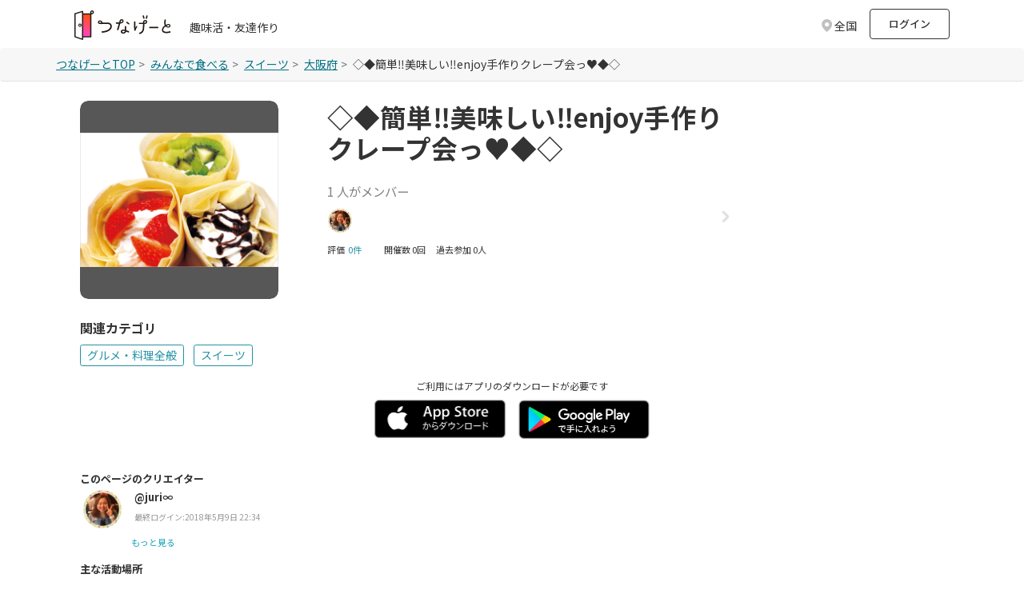

--- FILE ---
content_type: text/html; charset=utf-8
request_url: https://tunagate.com/circle/6641
body_size: 18163
content:
<!DOCTYPE html>
<html lang="ja">
    <head>
  <meta charset="UTF-8">
  <meta name="viewport" content="width=device-width, initial-scale=1.0">
  <meta http-equiv="X-UA-Compatible" content="ie=edge">

  <link rel="apple-touch-icon" sizes="180x180" href="/apple-touch-icon.png">
  <link rel="icon" type="image/png" sizes="32x32" href="/favicon-32x32.png">
  <link rel="icon" type="image/png" sizes="16x16" href="/favicon-16x16.png">
  <link rel="manifest" href="/site.webmanifest">
  <link rel="mask-icon" href="/safari-pinned-tab.svg" color="#5bbad5">
  <meta name="msapplication-TileColor" content="#da532c">
  <meta name="theme-color" content="#ffffff">

  <script>
var dataLayer = dataLayer || [];
dataLayer.push({
 'dimension1': 'not_logged_in',
 
 
 
 
 'dimension6': '0',
 
 
})
</script>

<!-- Google Tag Manager -->
<script>(function(w,d,s,l,i){w[l]=w[l]||[];w[l].push({'gtm.start':
new Date().getTime(),event:'gtm.js'});var f=d.getElementsByTagName(s)[0],
j=d.createElement(s),dl=l!='dataLayer'?'&l='+l:'';j.async=true;j.src=
'https://www.googletagmanager.com/gtm.js?id='+i+dl;f.parentNode.insertBefore(j,f);
})(window,document,'script','dataLayer','GTM-K2W6ZSM');</script>
<!-- End Google Tag Manager -->


  <title>【大阪府】グルメ・料理全般サークル ◇◆簡単‼美味しい‼enjoy手作りクレープ会っ♥◆◇ | 大阪府で グルメ・料理全般 スイーツの活動中メンバー募集中 |  グルメ・料理全般 スイーツ | 【掲載サークル数No.1（65,078サークル）】社会人の趣味活・友達作り | つなげーと</title>
  <link rel="stylesheet" href="https://fonts.googleapis.com/css2?family=Material+Symbols+Outlined:opsz,wght,FILL,GRAD@20..48,100..700,0..1,-50..200" />
  <link rel="stylesheet" href="https://image.tunagate.net/assets/application2019-823d87fd244cdb121223da2f46a4e3eda7ec9be22193b8a8e610aa82c7949add.css" media="all" />
  <link rel="stylesheet" href="https://image.tunagate.net/packs/css/application-5dc864aa.css" />
  <script src="https://image.tunagate.net/assets/application-32e4811501c20c3f8dd886578176e43d2b67971a6982fd08231e549e2f3734c3.js"></script>
    <script src="https://image.tunagate.net/packs/js/application-18195c5bdb1cf09aa30a.js"></script>


  <meta name="csrf-param" content="authenticity_token" />
<meta name="csrf-token" content="hqBRrdAlFX6fssNMfedGFLkuXweSW9ge_wfttDlxSuT0DxAduba-mxOo6k8rd68YnbVLqdystjo2KQl4cPIdbw" />
  <meta name="keywords" content="サークル,社会人サークル,サークル,趣味活,友活,友達マッチング,交流イベント,趣味友達,友達作り,コミュニティ,◇◆簡単‼美味しい‼enjoy手作りクレープ会っ♥◆◇,大阪府, グルメ・料理全般 スイーツ,メンバー募集中" />
  <meta name="description" content="◇◆簡単‼美味しい‼enjoy手作りクレープ会っ♥◆◇ 大阪府で グルメ・料理全般 スイーツの活動中。メンバー募集中 | 「つなげーと」はサークル掲載数No.1の趣味活・友達作りができるプラットフォームです。社会人がイベントを通して交流して趣味友達が作れます。" />
  

  <meta property="og:url" content="https://tunagate.com/circle/6641">
  <meta property="og:title" content="【大阪府】グルメ・料理全般サークル ◇◆簡単‼美味しい‼enjoy手作りクレープ会っ♥◆◇ | 大阪府で グルメ・料理全般 スイーツの活動中メンバー募集中 |  グルメ・料理全般 スイーツ | 【掲載サークル数No.1（65,078サークル）】社会人の趣味活・友達作り | つなげーと">
  <meta property="og:description" content="◇◆簡単‼美味しい‼enjoy手作りクレープ会っ♥◆◇ 大阪府で グルメ・料理全般 スイーツの活動中。メンバー募集中 | 「つなげーと」はサークル掲載数No.1の趣味活・友達作りができるプラットフォームです。社会人がイベントを通して交流して趣味友達が作れます。">
  <meta property="og:image" content="https://image.tunagate.net/circles/main_images/000/006/641/medium/crepe.jpg">
  <meta property="og:type" content="website">
  <meta property="og:locale" content="ja_JP">
  <meta property="fb:app_id" content="1028637347265736">

  <meta name="twitter:card" content="summary_large_image">
  <meta name="twitter:site" content="@tunagate">
  <meta name="twitter:description" content="◇◆簡単‼美味しい‼enjoy手作りクレープ会っ♥◆◇ 大阪府で グルメ・料理全般 スイーツの活動中。メンバー募集中 | 「つなげーと」はサークル掲載数No.1の趣味活・友達作りができるプラットフォームです。社会人がイベントを通して交流して趣味友達が作れます。" />
  <meta name="twitter:image" content="https://image.tunagate.net/circles/main_images/000/006/641/medium/crepe.jpg" />
  <meta name="note:card" content="summary_large_image"><meta content="telephone=no" name="format-detection" />

  <meta name="google-site-verification" content="ZMN5epoOme6tPV65XZIt6g5hB5Qx4jv6CWFPMTNjEgA" />
  <script src="https://www.youtube.com/iframe_api"></script>
</head>
  <body role="document" style="word-break: break-all;" class="royal_preloader scrollreveal">
    <!-- Google Tag Manager (noscript) -->
<noscript><iframe src="https://www.googletagmanager.com/ns.html?id=GTM-K2W6ZSM"
height="0" width="0" style="display:none;visibility:hidden"></iframe></noscript>
<!-- End Google Tag Manager (noscript) -->
    <div id="bg-boxed">
      <div class="boxed">
              <header id="header" class="bg-white">
    <div class="container d-flex justify-content-between align-items-center">
        <div class="header-logo d-flex">
          <a href="/">
            <img src="/img/logo.svg" class="logo-new">
          </a>
          <div class="ml-4 mt-4 pt-0 text-fz-14px d-none d-md-block ">
            趣味活・友達作り
          </div>
          <div class="ml-2 mt-4 pt-0 text-fz-12px d-block d-md-none ">
            趣味活・友達作り
          </div>
        </div>

        <div class="d-flex align-items-center">


        <div class="fixed-search-box mt-1_5 mr-2">
  <div class="search-box p-2">
    <div class="row align-items-center justify-content-between line-height-1 cursor-pointer">
      <p class="d-none d-md-block modal_button text-fz-14px text-black-80 text-reset col-auto mb-0 icon icon-area icon-area-gray">
          全国
      </p>
      <p class="d-block d-md-none modal_button text-fz-12px text-black-80 text-reset col-auto mb-0 icon icon-area icon-area-gray px-1">
          全国
      </p>
    </div>
  </div>
</div>
<div class="pref-modal d-none">
  <div class="modal-view">
    <div class="modal-view-fade-in">
      <div class="modal-view-overAll">
        <div class="modal-view-overlay">
          <div class="modal-view-large-dialog">
            <div class="modal-view-content">
              <div class="card bg-gray pt-3">
                <button class="close close__modal position-absolute position--modalclose close-button">
                  <span aria-hidden="true">&times;</span>
                </button>
                <h6 class="text-fw-bold text-center mb-3_5">地域を選択してください</h6>
                <div class="card bg-white h-100">
                  <ul class="nav flex-column">
                        <li class="nav-item p-3 border-bottom">
                          <label class="d-flex justify-content-between align-items-center mb-0 position-relative pref_select_button" data-pref_id="1" data-pref_key="hokkaido">
                            <span class="p-0 line-height-2 pl-3 mb-0">北海道</span>
                            <span class="checkbox__lg checkbox__noborder"></span>
                          </label>
                        </li>
                        <li class="nav-item p-3 border-bottom">
                          <label class="d-flex justify-content-between align-items-center mb-0 position-relative pref_select_button" data-pref_id="2" data-pref_key="aomori">
                            <span class="p-0 line-height-2 pl-3 mb-0">青森県</span>
                            <span class="checkbox__lg checkbox__noborder"></span>
                          </label>
                        </li>
                        <li class="nav-item p-3 border-bottom">
                          <label class="d-flex justify-content-between align-items-center mb-0 position-relative pref_select_button" data-pref_id="3" data-pref_key="iwate">
                            <span class="p-0 line-height-2 pl-3 mb-0">岩手県</span>
                            <span class="checkbox__lg checkbox__noborder"></span>
                          </label>
                        </li>
                        <li class="nav-item p-3 border-bottom">
                          <label class="d-flex justify-content-between align-items-center mb-0 position-relative pref_select_button" data-pref_id="4" data-pref_key="miyagi">
                            <span class="p-0 line-height-2 pl-3 mb-0">宮城県</span>
                            <span class="checkbox__lg checkbox__noborder"></span>
                          </label>
                        </li>
                        <li class="nav-item p-3 border-bottom">
                          <label class="d-flex justify-content-between align-items-center mb-0 position-relative pref_select_button" data-pref_id="5" data-pref_key="akita">
                            <span class="p-0 line-height-2 pl-3 mb-0">秋田県</span>
                            <span class="checkbox__lg checkbox__noborder"></span>
                          </label>
                        </li>
                        <li class="nav-item p-3 border-bottom">
                          <label class="d-flex justify-content-between align-items-center mb-0 position-relative pref_select_button" data-pref_id="6" data-pref_key="yamagata">
                            <span class="p-0 line-height-2 pl-3 mb-0">山形県</span>
                            <span class="checkbox__lg checkbox__noborder"></span>
                          </label>
                        </li>
                        <li class="nav-item p-3 border-bottom">
                          <label class="d-flex justify-content-between align-items-center mb-0 position-relative pref_select_button" data-pref_id="7" data-pref_key="fukushima">
                            <span class="p-0 line-height-2 pl-3 mb-0">福島県</span>
                            <span class="checkbox__lg checkbox__noborder"></span>
                          </label>
                        </li>
                        <li class="nav-item p-3 border-bottom">
                          <label class="d-flex justify-content-between align-items-center mb-0 position-relative pref_select_button" data-pref_id="8" data-pref_key="ibaraki">
                            <span class="p-0 line-height-2 pl-3 mb-0">茨城県</span>
                            <span class="checkbox__lg checkbox__noborder"></span>
                          </label>
                        </li>
                        <li class="nav-item p-3 border-bottom">
                          <label class="d-flex justify-content-between align-items-center mb-0 position-relative pref_select_button" data-pref_id="9" data-pref_key="tochigi">
                            <span class="p-0 line-height-2 pl-3 mb-0">栃木県</span>
                            <span class="checkbox__lg checkbox__noborder"></span>
                          </label>
                        </li>
                        <li class="nav-item p-3 border-bottom">
                          <label class="d-flex justify-content-between align-items-center mb-0 position-relative pref_select_button" data-pref_id="10" data-pref_key="gunma">
                            <span class="p-0 line-height-2 pl-3 mb-0">群馬県</span>
                            <span class="checkbox__lg checkbox__noborder"></span>
                          </label>
                        </li>
                        <li class="nav-item p-3 border-bottom">
                          <label class="d-flex justify-content-between align-items-center mb-0 position-relative pref_select_button" data-pref_id="11" data-pref_key="saitama">
                            <span class="p-0 line-height-2 pl-3 mb-0">埼玉県</span>
                            <span class="checkbox__lg checkbox__noborder"></span>
                          </label>
                        </li>
                        <li class="nav-item p-3 border-bottom">
                          <label class="d-flex justify-content-between align-items-center mb-0 position-relative pref_select_button" data-pref_id="12" data-pref_key="chiba">
                            <span class="p-0 line-height-2 pl-3 mb-0">千葉県</span>
                            <span class="checkbox__lg checkbox__noborder"></span>
                          </label>
                        </li>
                        <li class="nav-item p-3 border-bottom">
                          <label class="d-flex justify-content-between align-items-center mb-0 position-relative pref_select_button" data-pref_id="13" data-pref_key="tokyo">
                            <span class="p-0 line-height-2 pl-3 mb-0">東京都</span>
                            <span class="checkbox__lg checkbox__noborder"></span>
                          </label>
                        </li>
                        <li class="nav-item p-3 border-bottom">
                          <label class="d-flex justify-content-between align-items-center mb-0 position-relative pref_select_button" data-pref_id="14" data-pref_key="kanagawa">
                            <span class="p-0 line-height-2 pl-3 mb-0">神奈川県</span>
                            <span class="checkbox__lg checkbox__noborder"></span>
                          </label>
                        </li>
                        <li class="nav-item p-3 border-bottom">
                          <label class="d-flex justify-content-between align-items-center mb-0 position-relative pref_select_button" data-pref_id="15" data-pref_key="niigata">
                            <span class="p-0 line-height-2 pl-3 mb-0">新潟県</span>
                            <span class="checkbox__lg checkbox__noborder"></span>
                          </label>
                        </li>
                        <li class="nav-item p-3 border-bottom">
                          <label class="d-flex justify-content-between align-items-center mb-0 position-relative pref_select_button" data-pref_id="16" data-pref_key="toyama">
                            <span class="p-0 line-height-2 pl-3 mb-0">富山県</span>
                            <span class="checkbox__lg checkbox__noborder"></span>
                          </label>
                        </li>
                        <li class="nav-item p-3 border-bottom">
                          <label class="d-flex justify-content-between align-items-center mb-0 position-relative pref_select_button" data-pref_id="17" data-pref_key="ishikawa">
                            <span class="p-0 line-height-2 pl-3 mb-0">石川県</span>
                            <span class="checkbox__lg checkbox__noborder"></span>
                          </label>
                        </li>
                        <li class="nav-item p-3 border-bottom">
                          <label class="d-flex justify-content-between align-items-center mb-0 position-relative pref_select_button" data-pref_id="18" data-pref_key="fukui">
                            <span class="p-0 line-height-2 pl-3 mb-0">福井県</span>
                            <span class="checkbox__lg checkbox__noborder"></span>
                          </label>
                        </li>
                        <li class="nav-item p-3 border-bottom">
                          <label class="d-flex justify-content-between align-items-center mb-0 position-relative pref_select_button" data-pref_id="19" data-pref_key="yamanashi">
                            <span class="p-0 line-height-2 pl-3 mb-0">山梨県</span>
                            <span class="checkbox__lg checkbox__noborder"></span>
                          </label>
                        </li>
                        <li class="nav-item p-3 border-bottom">
                          <label class="d-flex justify-content-between align-items-center mb-0 position-relative pref_select_button" data-pref_id="20" data-pref_key="nagano">
                            <span class="p-0 line-height-2 pl-3 mb-0">長野県</span>
                            <span class="checkbox__lg checkbox__noborder"></span>
                          </label>
                        </li>
                        <li class="nav-item p-3 border-bottom">
                          <label class="d-flex justify-content-between align-items-center mb-0 position-relative pref_select_button" data-pref_id="21" data-pref_key="gifu">
                            <span class="p-0 line-height-2 pl-3 mb-0">岐阜県</span>
                            <span class="checkbox__lg checkbox__noborder"></span>
                          </label>
                        </li>
                        <li class="nav-item p-3 border-bottom">
                          <label class="d-flex justify-content-between align-items-center mb-0 position-relative pref_select_button" data-pref_id="22" data-pref_key="shizuoka">
                            <span class="p-0 line-height-2 pl-3 mb-0">静岡県</span>
                            <span class="checkbox__lg checkbox__noborder"></span>
                          </label>
                        </li>
                        <li class="nav-item p-3 border-bottom">
                          <label class="d-flex justify-content-between align-items-center mb-0 position-relative pref_select_button" data-pref_id="23" data-pref_key="aichi">
                            <span class="p-0 line-height-2 pl-3 mb-0">愛知県</span>
                            <span class="checkbox__lg checkbox__noborder"></span>
                          </label>
                        </li>
                        <li class="nav-item p-3 border-bottom">
                          <label class="d-flex justify-content-between align-items-center mb-0 position-relative pref_select_button" data-pref_id="24" data-pref_key="mie">
                            <span class="p-0 line-height-2 pl-3 mb-0">三重県</span>
                            <span class="checkbox__lg checkbox__noborder"></span>
                          </label>
                        </li>
                        <li class="nav-item p-3 border-bottom">
                          <label class="d-flex justify-content-between align-items-center mb-0 position-relative pref_select_button" data-pref_id="25" data-pref_key="shiga">
                            <span class="p-0 line-height-2 pl-3 mb-0">滋賀県</span>
                            <span class="checkbox__lg checkbox__noborder"></span>
                          </label>
                        </li>
                        <li class="nav-item p-3 border-bottom">
                          <label class="d-flex justify-content-between align-items-center mb-0 position-relative pref_select_button" data-pref_id="26" data-pref_key="kyoto">
                            <span class="p-0 line-height-2 pl-3 mb-0">京都府</span>
                            <span class="checkbox__lg checkbox__noborder"></span>
                          </label>
                        </li>
                        <li class="nav-item p-3 border-bottom">
                          <label class="d-flex justify-content-between align-items-center mb-0 position-relative pref_select_button" data-pref_id="27" data-pref_key="osaka">
                            <span class="p-0 line-height-2 pl-3 mb-0">大阪府</span>
                            <span class="checkbox__lg checkbox__noborder"></span>
                          </label>
                        </li>
                        <li class="nav-item p-3 border-bottom">
                          <label class="d-flex justify-content-between align-items-center mb-0 position-relative pref_select_button" data-pref_id="28" data-pref_key="hyogo">
                            <span class="p-0 line-height-2 pl-3 mb-0">兵庫県</span>
                            <span class="checkbox__lg checkbox__noborder"></span>
                          </label>
                        </li>
                        <li class="nav-item p-3 border-bottom">
                          <label class="d-flex justify-content-between align-items-center mb-0 position-relative pref_select_button" data-pref_id="29" data-pref_key="nara">
                            <span class="p-0 line-height-2 pl-3 mb-0">奈良県</span>
                            <span class="checkbox__lg checkbox__noborder"></span>
                          </label>
                        </li>
                        <li class="nav-item p-3 border-bottom">
                          <label class="d-flex justify-content-between align-items-center mb-0 position-relative pref_select_button" data-pref_id="30" data-pref_key="wakayama">
                            <span class="p-0 line-height-2 pl-3 mb-0">和歌山県</span>
                            <span class="checkbox__lg checkbox__noborder"></span>
                          </label>
                        </li>
                        <li class="nav-item p-3 border-bottom">
                          <label class="d-flex justify-content-between align-items-center mb-0 position-relative pref_select_button" data-pref_id="31" data-pref_key="tottori">
                            <span class="p-0 line-height-2 pl-3 mb-0">鳥取県</span>
                            <span class="checkbox__lg checkbox__noborder"></span>
                          </label>
                        </li>
                        <li class="nav-item p-3 border-bottom">
                          <label class="d-flex justify-content-between align-items-center mb-0 position-relative pref_select_button" data-pref_id="32" data-pref_key="shimane">
                            <span class="p-0 line-height-2 pl-3 mb-0">島根県</span>
                            <span class="checkbox__lg checkbox__noborder"></span>
                          </label>
                        </li>
                        <li class="nav-item p-3 border-bottom">
                          <label class="d-flex justify-content-between align-items-center mb-0 position-relative pref_select_button" data-pref_id="33" data-pref_key="okayama">
                            <span class="p-0 line-height-2 pl-3 mb-0">岡山県</span>
                            <span class="checkbox__lg checkbox__noborder"></span>
                          </label>
                        </li>
                        <li class="nav-item p-3 border-bottom">
                          <label class="d-flex justify-content-between align-items-center mb-0 position-relative pref_select_button" data-pref_id="34" data-pref_key="hiroshima">
                            <span class="p-0 line-height-2 pl-3 mb-0">広島県</span>
                            <span class="checkbox__lg checkbox__noborder"></span>
                          </label>
                        </li>
                        <li class="nav-item p-3 border-bottom">
                          <label class="d-flex justify-content-between align-items-center mb-0 position-relative pref_select_button" data-pref_id="35" data-pref_key="yamaguchi">
                            <span class="p-0 line-height-2 pl-3 mb-0">山口県</span>
                            <span class="checkbox__lg checkbox__noborder"></span>
                          </label>
                        </li>
                        <li class="nav-item p-3 border-bottom">
                          <label class="d-flex justify-content-between align-items-center mb-0 position-relative pref_select_button" data-pref_id="36" data-pref_key="tokushima">
                            <span class="p-0 line-height-2 pl-3 mb-0">徳島県</span>
                            <span class="checkbox__lg checkbox__noborder"></span>
                          </label>
                        </li>
                        <li class="nav-item p-3 border-bottom">
                          <label class="d-flex justify-content-between align-items-center mb-0 position-relative pref_select_button" data-pref_id="37" data-pref_key="kagawa">
                            <span class="p-0 line-height-2 pl-3 mb-0">香川県</span>
                            <span class="checkbox__lg checkbox__noborder"></span>
                          </label>
                        </li>
                        <li class="nav-item p-3 border-bottom">
                          <label class="d-flex justify-content-between align-items-center mb-0 position-relative pref_select_button" data-pref_id="38" data-pref_key="ehime">
                            <span class="p-0 line-height-2 pl-3 mb-0">愛媛県</span>
                            <span class="checkbox__lg checkbox__noborder"></span>
                          </label>
                        </li>
                        <li class="nav-item p-3 border-bottom">
                          <label class="d-flex justify-content-between align-items-center mb-0 position-relative pref_select_button" data-pref_id="39" data-pref_key="kochi">
                            <span class="p-0 line-height-2 pl-3 mb-0">高知県</span>
                            <span class="checkbox__lg checkbox__noborder"></span>
                          </label>
                        </li>
                        <li class="nav-item p-3 border-bottom">
                          <label class="d-flex justify-content-between align-items-center mb-0 position-relative pref_select_button" data-pref_id="40" data-pref_key="fukuoka">
                            <span class="p-0 line-height-2 pl-3 mb-0">福岡県</span>
                            <span class="checkbox__lg checkbox__noborder"></span>
                          </label>
                        </li>
                        <li class="nav-item p-3 border-bottom">
                          <label class="d-flex justify-content-between align-items-center mb-0 position-relative pref_select_button" data-pref_id="41" data-pref_key="saga">
                            <span class="p-0 line-height-2 pl-3 mb-0">佐賀県</span>
                            <span class="checkbox__lg checkbox__noborder"></span>
                          </label>
                        </li>
                        <li class="nav-item p-3 border-bottom">
                          <label class="d-flex justify-content-between align-items-center mb-0 position-relative pref_select_button" data-pref_id="42" data-pref_key="nagasaki">
                            <span class="p-0 line-height-2 pl-3 mb-0">長崎県</span>
                            <span class="checkbox__lg checkbox__noborder"></span>
                          </label>
                        </li>
                        <li class="nav-item p-3 border-bottom">
                          <label class="d-flex justify-content-between align-items-center mb-0 position-relative pref_select_button" data-pref_id="43" data-pref_key="kumamoto">
                            <span class="p-0 line-height-2 pl-3 mb-0">熊本県</span>
                            <span class="checkbox__lg checkbox__noborder"></span>
                          </label>
                        </li>
                        <li class="nav-item p-3 border-bottom">
                          <label class="d-flex justify-content-between align-items-center mb-0 position-relative pref_select_button" data-pref_id="44" data-pref_key="oita">
                            <span class="p-0 line-height-2 pl-3 mb-0">大分県</span>
                            <span class="checkbox__lg checkbox__noborder"></span>
                          </label>
                        </li>
                        <li class="nav-item p-3 border-bottom">
                          <label class="d-flex justify-content-between align-items-center mb-0 position-relative pref_select_button" data-pref_id="45" data-pref_key="miyazaki">
                            <span class="p-0 line-height-2 pl-3 mb-0">宮崎県</span>
                            <span class="checkbox__lg checkbox__noborder"></span>
                          </label>
                        </li>
                        <li class="nav-item p-3 border-bottom">
                          <label class="d-flex justify-content-between align-items-center mb-0 position-relative pref_select_button" data-pref_id="46" data-pref_key="kagoshima">
                            <span class="p-0 line-height-2 pl-3 mb-0">鹿児島県</span>
                            <span class="checkbox__lg checkbox__noborder"></span>
                          </label>
                        </li>
                        <li class="nav-item p-3 border-bottom">
                          <label class="d-flex justify-content-between align-items-center mb-0 position-relative pref_select_button" data-pref_id="47" data-pref_key="okinawa">
                            <span class="p-0 line-height-2 pl-3 mb-0">沖縄県</span>
                            <span class="checkbox__lg checkbox__noborder"></span>
                          </label>
                        </li>
                  </ul>
                </div>
              </div>
            </div>
          </div>
        </div>
      </div>
    </div>
  </div>
</div>

<script>
$(function(){
  $('.modal_button').on('click', function(e){
    $('.pref-modal').removeClass('d-none')
  });

  $('.close-button').on('click', function(e){
    $('.pref-modal').addClass('d-none')
  });

  $('.pref_select_button').on('click', function() {
    const pref_id = $(this).data('pref_id');
    const pref_key = $(this).data('pref_key');
        $.ajax({
          url: '/api/user/cookie_pref_setting',
          type: 'POST',
          cache: false,
          data: {
            pref_id: pref_id,
          },
        })
          .done(
            function () {
              location.reload();
            }.bind(this)
          )
          .fail(function () {}.bind(this));
  });





});
</script>
            <li class="mr-2 list-unstyled d-none d-md-block" style="line-height: 35px;">
              <a href="/users/sign_in?rurl=%2Fcircle%2F6641" class="p-2 text-fz-13px text-fw-500 btn btn-outline-gray m-0" style="height: 38px; width: 100px;">ログイン</a>
            </li>
        </div>


    </div>
  </header>
  <!-- search-box -->

<script>
$(function() {
  $('.modal_button_view').on('click',function(){
    $('.modal_view_content_header').fadeIn();
  });
  $('.modal_view_content_header').on('click',function(){
    $('.modal_view_content_header').fadeOut();
  });
});

$(function() {
});

function get_unread_message_count() {
  $.ajax({
    type: "GET",
    url: '/api/message/unread_message_count',
    cache: false,
    data: {
    },
    success: function (dt) {
      if (dt != '0') {
        $('.badge-replacement').addClass('badge--unread2');
      } else {
        $('.badge-replacement').removeClass('badge--unread2');
      }
    }
  });
}

function unchecked_notification_count() {
  $.ajax({
    type: "GET",
    url: '/api/notification/unchecked_notification_count',
    cache: false,
    data: {
    },
    success: function (dt) {
      if (dt != '0') {
        $('.badge-notification-replacement').addClass('badge--unchecked2');
      } else {
        $('.badge-notification-replacement').removeClass('badge--unchecked2');
      }
    }
  });
}

function unchecked_necessary_count() {
  $.ajax({
    type: "GET",
    url: '/api/notification/necessary_count',
    cache: false,
    data: {
    },
    success: function (dt) {
      if (dt != '0') {
        $('.badge-necessary-replacement').append(
          `<span class="badge--unchecked-necessary badge text-fz-12px">${dt}</span>`
        )
      } else {
        $('.badge-necessary-replacement').removeClass('badge--unchecked-necessary');
      }
    }
  });
}
</script>

        
        


      <div class="nav_top__tabbar1 d-none d-md-block">
      <nav aria-label="breadcrumb" class="breadcrumb border-bottom">
        <ul class="mb-0 rounded-0 breadcrumb--scroll px-0 container">
            <li class="breadcrumb-item breadcrumb-item--pattern text-fz-14px"><a href="/" class="breadcrumb-item__link">つなげーとTOP</a></li>
                  <li class="pl-0 breadcrumb-item breadcrumb-item--pattern text-fz-14px">
                    <a href="/eatings" class="breadcrumb-item__link">
                      みんなで食べる
                    </a>
                  </li>
                <li class="pl-0 breadcrumb-item breadcrumb-item--pattern text-fz-14px">
                  <a href="/search/all/164" class="breadcrumb-item__link">
                    スイーツ
                  </a>
                </li>
                <li class="pl-0 breadcrumb-item breadcrumb-item--pattern text-fz-14px">
                  <a
                    href="/search/osaka" class="breadcrumb-item__link"
                  >
                    大阪府
                  </a>
                </li>
              <li class="pl-0 breadcrumb-item breadcrumb-item--pattern text-fz-14px">
                ◇◆簡単‼美味しい‼enjoy手作りクレープ会っ♥◆◇
              </li>
        </ul>
      </nav>
    </div>


<main class="bg-white h-100">
  <div class="container">
    <div class="container mt-4">

      <div class="row mb-4">
        <!-- TOP画像 -->
        <div class="align-items-start col-6 col-md-3" style="border-radius: 8px;">
          <div aria-hidden="false" data-swipeable="true" 
              style="border-radius: 10px; max-width: 100%; flex-shrink: 0; overflow: hidden;">
            <figure class="square-box mb-0">
              <img alt="◇◆簡単‼美味しい‼enjoy手作りクレープ会っ♥◆◇"
                  class="square-img lazyloaded"
                  src="https://image.tunagate.net/circles/main_images/000/006/641/large/crepe.jpg"
                  style="border-radius: 10px; object-fit: contain; background: #585757;" />
            </figure>
          </div>
        </div>
        <div class="row align-items-start col-6 col-md-8 ml-md-3">
          <!-- サークル情報 -->
          <div class="col-md-9 d-flex" style="display: flex; flex-direction: column;">
            <h1 id="circle-name" 
                class="text-fw-bold "
                style="font-size: calc(1rem + 1.3vw); margin: 0;">
                ◇◆簡単‼美味しい‼enjoy手作りクレープ会っ♥◆◇
            </h1>
            <p class="text-fz-small mt-4" style="color: gray; font-size: calc(0.8rem + 0.2vw); margin: 5px 0;">
              1 
              人がメンバー
            </p>
              <!--  メンバーリスト　-->
              <div class="bg-white mb-1 pt-0">
                <a href="/circle/6641/members" class="display-block">
                  <div class="d-flex align-items-center">
                    <ul class="event-participant-list d-flex list-unstyled scrollable-list w-100" style="margin: 0; padding: 0px; white-space: nowrap;">
                          <img data-src="https://image.tunagate.net/users/avatars/000/014/624/thumb/PhotoGrid_1467041330059.jpg" class="lazyload event-member-icon-medium" alt="">
                    </ul>
                    <span class="d-block mb-3"><img src="/assets2019/img/icon_linknext.svg" alt=""></span>
                  </div>
                </a>
              </div>
                <div class="row no-gutters mt-1">
                    <p class="my-0 text-fz-11px"><span style="color: #333;">評価</span></p>
                    <a href="/circle/6641/circles_reviews" class="text-fz-11px pl-1 pb-0 mr-3">0件　</a>
                  <div class="row pl-3">
                    <p class="mb-0 text-fz-11px">開催数 0回 　</p>
                    <p class="mb-0 text-fz-11px">過去参加 0人</p>
                  </div>
                </div>
          </div>
          <!-- サークル加入ボタン -->
          <div class="d-none d-md-block mt-3 mt-md-0" style="text-align: center;">
            
          </div>
        </div>
      </div>


      <div class="d-block d-md-none mt-3 text-center">
        
      </div>
      
      <!-- X共有、スマホの時 -->
        <div class="d-block d-md-none twitter-fixed-container mr-1" id="twitterIcon">
          <p class="x-share-btn">
            <a href="https://twitter.com/share?url=https%3A%2F%2Ftunagate.com%2Fcircle%2F6641&related=tunagate&hashtags=つなげーと&text=◇◆簡単‼美味しい‼enjoy手作りクレープ会っ♥◆◇..."
              rel="nofollow" target="_blank">
              <img src='/img/x-logo-white.png' alt="X logo">
            </a>
          </p>
        </div>

      <!-- 関連カテゴリ -->
        <div style="margin-top: 8px; margin-bottom: 16px;">
            <p style="font-weight: bold; margin: 0;">関連カテゴリ</p>
            <div style="display: flex; flex-wrap: wrap; gap: 8px; margin-top: 8px;">
              <div class="scrollable-list mb-2 w-100">
                  <a href="/search/osaka/5">
                    <p class="btn btn-outline-primary btn-outline-blue btn-sm btn-sm--expand mr-2 d-inline-block mb-0">
                      グルメ・料理全般
                    </p>
                  </a>
                  <a href="/search/osaka/164">
                    <p class="btn btn-outline-primary btn-outline-blue btn-sm btn-sm--expand mr-2 d-inline-block mb-0">
                      スイーツ
                    </p>
                  </a>
                <div class="d-md-block">
                  <p class="text-center text-fz-12px mt-3 mb-0">ご利用にはアプリのダウンロードが必要です</p>
                  <div class="d-flex justify-content-center w-100">
                    <div class="col-4 col-sm-4 col-md-3 col-lg-2 p-0">
                      <a href="/apps/ios" id="btn-ios-download" class="btn-app-download">
                        <img src="/assets2019/img/top/badge-lrg.png" srcset="/assets2019/img/top/badge-lrg@2x.png 2x,/assets2019/img/top/badge-lrg@3x.png 3x" alt="" class="w-100 p-2 float-right">
                      </a>
                    </div>
                    <div class="col-4 col-sm-4 col-md-3 col-lg-2 p-0">
                      <a href="/apps/android" id="btn-android-download" class="btn-app-download">
                        <img src="/assets2019/img/top/ja_badge_web_generic@3x.png" alt="" class="w-100 float-left p-2">
                      </a>
                    </div>
                  </div>
                </div>
              </div>
            </div>
    </div>

    <div id="modal-root"></div>
    <div data-react-class="redux/containers/circle_page/profile" data-react-props="{&quot;circleId&quot;:6641,&quot;blogs&quot;:[],&quot;events&quot;:[],&quot;child_circles&quot;:[],&quot;userSignedIn&quot;:false,&quot;isCircleMember&quot;:false,&quot;myFollowingFutureEventIds&quot;:null,&quot;albums&quot;:[],&quot;usersCircles&quot;:null,&quot;circleName&quot;:&quot;◇◆簡単‼美味しい‼enjoy手作りクレープ会っ♥◆◇&quot;,&quot;currentUser&quot;:{},&quot;companyId&quot;:null,&quot;hashedCompanyId&quot;:null,&quot;isOshikatsu&quot;:false}" data-hydrate="t" data-react-cache-id="redux/containers/circle_page/profile-0"><div class="container" data-reactroot=""><div class="tab-content"><div class="container-fluid px-0 mx-0"></div></div></div></div>


    <div class="col-lg-5 mt-4 pl-0">
          <p class="text-fz-13px text-fw-bold mb-1">このページのクリエイター</p>
          <div class="ml-1 d-flex pb-1 align-items-center">
            <img alt="Create User Image" class="rounded-circle mr-3 member-icon_48px" onerror="this.src=&#39;/images/ja2/img_noimage.gif&#39;" src="https://image.tunagate.net/users/avatars/000/014/624/thumb/PhotoGrid_1467041330059.jpg" />
            <div class="">
              <p class="mb-0 line-1 text-fz-13px text-fw-bold">@juri∞</p>
              <p class="mt-2 mb-2 text-fz-xs text-gray">最終ログイン:2018年5月9日 22:34</p>
            </div>
          </div>
            <div style="padding-left: 64px;">
              <p id="user-introduction" class="mb-0 line-2 text-fz-13px">
                
              </p>
              <p id="read-more" class="text-info text-fz-11px mt-1">もっと見る</p>
            </div>
    </div>
      <p class="text-fz-13px text-fw-bold mb-1">主な活動場所</p>
      <div class="row no-gutters mb-3 ml-2 text-fz-14px">
          <p class="mb-2 icon icon-area">
            大阪府
          </p>
      </div>
    <h6 class="text-fz-15px text-fw-bold text-222 mt-0">説明</h6>
    <div class="single-body single-body-margin">
      <p class="description line-3">
        甘いもの好きの20代社会人集まれーっ🎵閲覧ありがとうございますっ🍀<br><br>クレープって普通は買って食べませんか??<br>それが、なんと…簡単に作れちゃうんですっ♥<br>しかも自分だけのオリジナルクレープが出来ちゃうっ🎵<br>食べ放題なのでお腹いっぱい食べれます😍💕<br><br>毎回少人数でやってるので<br>人見知りの方でも是非是非ご参加くださいっっ🍀<br><br><br>☆場所☆<br>心斎橋<br>詳しい場所は参加される方に直接お伝えしますっ😊<br><br>☆参加条件☆<br>♪20代社会人っ♥<br><br>☆★少しでも気になった方は、是非ご連絡くださいっ★☆<br><br>※タトゥーが入っていたりする方や<br>ナンパ目的の方はお断りさせていただきます。<br><br>またひやかし等があるので詳細は<br>直接お伝えさせていただきます♬<br>ニックネームとかご年齢を教えていただけるとありがたいです◡̈<br><br>誰でも純粋に楽しめる空間を☆<br><br><br>その他、ご不明な点など何かありましたら<br>ご連絡して頂けたらと思います♪<br>
      </p>
      <p><a class="description-show" style="color:#2292a4;cursor:pointer">もっと読む…</a></p>
    </div>

    
    <!-- PCのとき、X共有ボタン -->
      <div class="d-none d-md-block">
        <h6 class="text-fz-15px text-fw-bold text-222 mt-4">共有</h6>
        <p class="x-share-btn" style="margin-top: 16px;">
          <a href="https://twitter.com/share?url=https%3A%2F%2Ftunagate.com%2Fcircle%2F6641&related=tunagate&hashtags=つなげーと&text=◇◆簡単‼美味しい‼enjoy手作りクレープ会っ♥◆◇..."
            rel="nofollow" target="_blank">
            <img src='/img/x-logo-white.png' alt="X logo">
          </a>
        </p>
      </div>

        <div class="bg-white mb-0" id="circle_comment">
          <hr />
          <h6 class="text-fz-15px text-fw-bold text-222 mt-4">主催者へ問い合わせ</h6>
          <div class=" pt-2 pb-1">
            <!-- <ul class="list-unstyled mb-0">
              
            </ul> -->
            <div class="report-modal d-none">
              <div class="modal-view" style="position: relative; z-index: 10001;"><div class="modal-view-fade-in"><div class="modal-view-overAll"><div class="modal-view-overlay"></div><div class="modal-view-dialog"><div class="modal-view-content"><div class="modal-view-header"><p style="margin: 0px 0px 6px; padding-top: 1.5em;"><strong>コメントを通報</strong></p></div><div class="modal-view-body" style="padding-bottom: 2em;"><p>コメントを通報しますか？</p></div><div class="modal-view-footer"><a class="report-modal-cancel modal-view-button-left-6">キャンセル</a><a class="report-modal-ok modal-view-button-right-6">OK</a></div></div></div></div></div></div>
            </div>
            <div class="report-complete-modal d-none">
              <div class="modal-view"><div class="modal-view-fade-in"><div class="modal-view-overAll"><div class="modal-view-overlay"></div><div class="modal-view-dialog"><div class="modal-view-content"><div class="modal-view-header"><p style="margin: 0px 15px 6px;"><strong>完了</strong></p></div><div class="modal-view-body"><p>コメントの通報が完了しました。</p></div><div class="modal-view-footer"><a class="report-complete-modal-ok modal-view-button-center-12">OK</a></div></div></div></div></div></div>
            </div>
          </div>
        </div>
          <form class="" method="post" action="/member/profile/2212335299243/connect"><button class="a-button a-button__top a-button__top--outline mx-0 ml-auto mr-auto mt-0 mb-2 w-100" type="submit">
            💬 主催者へ個別にメッセージを送る
</button><input type="hidden" name="authenticity_token" value="vBNo7P7z0KL9hRkLo6eacmPIEVukR3Yw7PYgKeQ5TJPOvClcl2B7R3GfMAj1N3N-R1MF9eqwGBQl2MTlrbobGA" autocomplete="off" /><input type="hidden" name="circle_param" value="6b51aBbL" autocomplete="off" /></form>        <div class="text-center" >
          <span style="font-size: 12px; color: #666;">※内容は他の参加者には公開されません</span>
        </div>


      <section class="bg-white mb-3 pt-4 pb-3">
        <div class="container">
          <h2 class="h2 h2--extend -crown">あなたへのおすすめサークル</h2>
          <ul class="scrollable-list pl-0 ib-list d-flex">
            <div class="col-12 col-sm-12 col-md-6 col-lg-6 p-1">
  <div class="bg-white search-shadow2 pt-2 pb-2 rounded_20 h-100 w-100">
    <a
      href="/circle/92364"
      class="hov--default"
    >
      <div class="container">
        <div class="row d-flex">
          <div class="col-5 col-md-5 pr-0 pt-2 pb-2">
            <div class="adjust-box2 adjust-box-1x1 content-align-center">
              <img
                alt="キャマルシェ【食べ歩き×友達作り】【20・30代】"
                class="rounded_20 w-100 object-fit-contain adjust-box-inner lazyloaded bg-graydark3"
                src="https://image.tunagate.net/uploads/store/circle/92364/main_image/medium-4bc5664b156e0309c62d73b24ac4ea71.png"
              />
            </div>
          </div>
          <div class="col-7 col-md-7">
            <div class="p-1">
              <h6
                class="mb-1 mt-1 text-fz-16px text-fz-bold w-100 line-2"
              >
                キャマルシェ【食べ歩き×友達作り】【20・30代】
              </h6>

                <div class="w-100">
                  <ul
                    class="list-unstyled mb-0 w-100"
                    style="overflow: hidden; white-space: nowrap;"
                  >
                      <p class="btn btn-outline-gray2 btn-sm--expand3 text-fz-xs p-1 mr-2 mb-0" >
                        友達づくり
                      </p>
                      <p class="btn btn-outline-gray2 btn-sm--expand3 text-fz-xs p-1 mr-2 mb-0" >
                        グルメ・料理全般
                      </p>
                      <p class="btn btn-outline-gray2 btn-sm--expand3 text-fz-xs p-1 mr-2 mb-0" >
                        20代友達づくり
                      </p>
                  </ul>
                </div>

              <div class="row no-gutters mt-1">
                <span
                  class="text-fz-11px text-info pb-0 text-gray"
                ><span class="star-full">★</span><span class="star-full">★</span><span class="star-full">★</span><span class="star-full">★</span><span class="star-full">★</span></span>
                <span class="text-fz-11px text-info pl-1 pb-0 text-gray">
                  41件
                </span>
              </div>
              <p class="text-fz-xs text-gray mt-2 mb-0 w-100 line-2">
                首都圏の商店街のグルメを食べ歩きながら友達づくりをする20～30代中心のサークルです！
🍔こんな方にピッタリなイベントが目白押しです！
・交友関係を広げたい👦
・美味しいものを食べたい🍚
・休日を有意義に過ごしたい☺
 ・友達作りをしたい！

🍖『キャマルシェ』を立ち上げたきっかけ
幼少期に家族で商店街で買い物をしたりご飯を食べに行ったりしていた過去があり、年月が経ち現在では都市郊外の土地開発化が進み、閉店を余儀なくされている現状を目の当たりにした私がこの現状をどうにかしたいという一心で我々の世代で商店街を盛り上げられればなと思いこのサークルを立ち上げました！
サークル名であるキャマルシェはフランス語でcamarade(仲間・友達)+marché(市場=商店街)を組み合わせた造語です✨
参加していただいた皆さんには商店街の食べ歩きの魅力をお届けできるよう企画運営をしていきます🔥

🍙一人で参加する方
サークルはおひとり様大歓迎です！
主催の私自身、人見知りだったり根暗な部分があったのですが、つなげーとのサークルに参加をして新たな交流が出来たり、職場と家の往復だった日々に彩りが生まれ充実した生活を送っています！
『一人での参加は心細いな』『話しかける勇気が出ないな』と思いの方も主催はその気持ちが痛いほど分かります！
そんな方でも安心して楽しめる友達づくりができるサークル作りに励んでいきます！
 
🍡注意事項
参加者の皆様に楽しく気持ちよく本サークルに参加してもらうために以下ルールを
守っていただけると幸いです。
・貴重品は各自保管してください。紛失及び盗難などは一切の責任を負いかねます。
・基本的に時間厳守でお願いします。やむを得ず遅れてしまう場合はメッセージにて
ご連絡ください。
・イベント内にて宗教やMLMなどへの勧誘を始め、営業行為、執拗なナンパ行為は
禁止です。もし、主催が見つけたor参加者の方からの報告があった場合はその時点で
お帰り頂き、運営に報告の上今後の本サークルへの参加を一切禁止とさせていただきます。
・連絡先の交換は相手の同意を取ったうえで行ってください。
              </p>
              <div class="d-flex">
                <p class="text-gray mt-1 mb-0 line-1 icon icon-area mr-0 text-fz-11px w-100">
                  <span class="">
                    東京都
                  </span>
                </p>
              </div>
            </div>
          </div>
        </div>
      </div>
    </a>
  </div>
</div><div class="col-12 col-sm-12 col-md-6 col-lg-6 p-1">
  <div class="bg-white search-shadow2 pt-2 pb-2 rounded_20 h-100 w-100">
    <a
      href="/circle/94437"
      class="hov--default"
    >
      <div class="container">
        <div class="row d-flex">
          <div class="col-5 col-md-5 pr-0 pt-2 pb-2">
            <div class="adjust-box2 adjust-box-1x1 content-align-center">
              <img
                alt="YTサークル"
                class="rounded_20 w-100 object-fit-contain adjust-box-inner lazyloaded bg-graydark3"
                src="https://image.tunagate.net/uploads/store/circle/94437/main_image/medium-5828ba294cb32a1ffc1c422bb351e9c6.jpg"
              />
            </div>
          </div>
          <div class="col-7 col-md-7">
            <div class="p-1">
              <h6
                class="mb-1 mt-1 text-fz-16px text-fz-bold w-100 line-2"
              >
                YTサークル
              </h6>

                <div class="w-100">
                  <ul
                    class="list-unstyled mb-0 w-100"
                    style="overflow: hidden; white-space: nowrap;"
                  >
                      <p class="btn btn-outline-gray2 btn-sm--expand3 text-fz-xs p-1 mr-2 mb-0" >
                        グルメ・料理全般
                      </p>
                      <p class="btn btn-outline-gray2 btn-sm--expand3 text-fz-xs p-1 mr-2 mb-0" >
                        スポーツ全般
                      </p>
                      <p class="btn btn-outline-gray2 btn-sm--expand3 text-fz-xs p-1 mr-2 mb-0" >
                        アウトドア
                      </p>
                  </ul>
                </div>

              <div class="row no-gutters mt-1">
                <span
                  class="text-fz-11px text-info pb-0 text-gray"
                ><span class="star-full">★</span><span class="star-full">★</span><span class="star-full">★</span><span class="star-full">★</span><span class="star-half">★</span></span>
                <span class="text-fz-11px text-info pl-1 pb-0 text-gray">
                  271件
                </span>
              </div>
              <p class="text-fz-xs text-gray mt-2 mb-0 w-100 line-2">
                「人との出会いを大切にして、一生涯の大親友をつくる」

日常にワクワクと楽しさを求める社会人サークル、『YTサークル』

地方から東京に引っ越してきて友達を作りたい、
みんなで楽しくスポーツがしたい、飲み会に参加したい！など目的は様々😎
お気軽にご参加ください😄

様々な企画や体験を通して参加者が交流できるイベントを多数開催しております！
皆様の出会いを最大限サポートいたします♪

是非お楽しみください😆

◎YTサークルに加入する方へお約束事
 
20歳以上の社会人であること
勧誘行為をしないこと（営業、マルチ、金融商材、宗教など）
他人の嫌がる行為をしないこと
会を盛り上げ、全員と交流したい方♪

※他、参加規約詳細を「ブログ」に掲載しておりますので、
ご確認の上イベントにご参加ください🤗
              </p>
              <div class="d-flex">
                <p class="text-gray mt-1 mb-0 line-1 icon icon-area mr-0 text-fz-11px w-100">
                  <span class="">
                    東京都
                  </span>
                </p>
              </div>
            </div>
          </div>
        </div>
      </div>
    </a>
  </div>
</div><div class="col-12 col-sm-12 col-md-6 col-lg-6 p-1">
  <div class="bg-white search-shadow2 pt-2 pb-2 rounded_20 h-100 w-100">
    <a
      href="/circle/93987"
      class="hov--default"
    >
      <div class="container">
        <div class="row d-flex">
          <div class="col-5 col-md-5 pr-0 pt-2 pb-2">
            <div class="adjust-box2 adjust-box-1x1 content-align-center">
              <img
                alt="香りを楽しむ会"
                class="rounded_20 w-100 object-fit-contain adjust-box-inner lazyloaded bg-graydark3"
                src="https://image.tunagate.net/uploads/store/circle/93987/main_image/medium-f88a2e2952c9f9c4edb21d37b8a96024.jpg"
              />
            </div>
          </div>
          <div class="col-7 col-md-7">
            <div class="p-1">
              <h6
                class="mb-1 mt-1 text-fz-16px text-fz-bold w-100 line-2"
              >
                香りを楽しむ会
              </h6>

                <div class="w-100">
                  <ul
                    class="list-unstyled mb-0 w-100"
                    style="overflow: hidden; white-space: nowrap;"
                  >
                      <p class="btn btn-outline-gray2 btn-sm--expand3 text-fz-xs p-1 mr-2 mb-0" >
                        ワークショップ
                      </p>
                      <p class="btn btn-outline-gray2 btn-sm--expand3 text-fz-xs p-1 mr-2 mb-0" >
                        グルメ・料理全般
                      </p>
                  </ul>
                </div>

              <div class="row no-gutters mt-1">
                <span
                  class="text-fz-11px text-info pb-0 text-gray"
                ><span class="star-full">★</span><span class="star-full">★</span><span class="star-full">★</span><span class="star-full">★</span><span class="star-full">★</span></span>
                <span class="text-fz-11px text-info pl-1 pb-0 text-gray">
                  4件
                </span>
              </div>
              <p class="text-fz-xs text-gray mt-2 mb-0 w-100 line-2">
                芳香植物を蒸留し、香ったり、ブレンドしたり、飲んだり丸ごとナチュラルな香りを楽しむ会です。

基本的なエッセンシャルオイルのブレンドを学べたり、オリジナルの香水やハンドクリームなども作れます。

身近にあるお花やハーブ、柑橘類を蒸留し
アロマミストを作りながら、お酒と割って飲んだり出来ます♪

その月によってテーマを決めて、楽しみます。
              </p>
              <div class="d-flex">
                <p class="text-gray mt-1 mb-0 line-1 icon icon-area mr-0 text-fz-11px w-100">
                  <span class="">
                    東京都
                  </span>
                </p>
              </div>
            </div>
          </div>
        </div>
      </div>
    </a>
  </div>
</div><div class="col-12 col-sm-12 col-md-6 col-lg-6 p-1">
  <div class="bg-white search-shadow2 pt-2 pb-2 rounded_20 h-100 w-100">
    <a
      href="/circle/95745"
      class="hov--default"
    >
      <div class="container">
        <div class="row d-flex">
          <div class="col-5 col-md-5 pr-0 pt-2 pb-2">
            <div class="adjust-box2 adjust-box-1x1 content-align-center">
              <img
                alt="odekake"
                class="rounded_20 w-100 object-fit-contain adjust-box-inner lazyloaded bg-graydark3"
                src="https://image.tunagate.net/uploads/store/circle/95745/main_image/medium-962c833cf99fcb14ec188679ab1764c6.png"
              />
            </div>
          </div>
          <div class="col-7 col-md-7">
            <div class="p-1">
              <h6
                class="mb-1 mt-1 text-fz-16px text-fz-bold w-100 line-2"
              >
                odekake
              </h6>

                <div class="w-100">
                  <ul
                    class="list-unstyled mb-0 w-100"
                    style="overflow: hidden; white-space: nowrap;"
                  >
                      <p class="btn btn-outline-gray2 btn-sm--expand3 text-fz-xs p-1 mr-2 mb-0" >
                        グルメ・料理全般
                      </p>
                      <p class="btn btn-outline-gray2 btn-sm--expand3 text-fz-xs p-1 mr-2 mb-0" >
                        卓球
                      </p>
                      <p class="btn btn-outline-gray2 btn-sm--expand3 text-fz-xs p-1 mr-2 mb-0" >
                        ボウリング
                      </p>
                  </ul>
                </div>

              <div class="row no-gutters mt-1">
                <span
                  class="text-fz-11px text-info pb-0 text-gray"
                ><span style="color: #333;">評価</span></span>
                <span class="text-fz-11px text-info pl-1 pb-0 text-gray">
                  0件
                </span>
              </div>
              <p class="text-fz-xs text-gray mt-2 mb-0 w-100 line-2">
                仕事外の繋がりが持ちたい方が
気軽に集まれるアットホームなサークル
              </p>
              <div class="d-flex">
                <p class="text-gray mt-1 mb-0 line-1 icon icon-area mr-0 text-fz-11px w-100">
                  <span class="">
                    東京都
                  </span>
                </p>
              </div>
            </div>
          </div>
        </div>
      </div>
    </a>
  </div>
</div><div class="col-12 col-sm-12 col-md-6 col-lg-6 p-1">
  <div class="bg-white search-shadow2 pt-2 pb-2 rounded_20 h-100 w-100">
    <a
      href="/circle/23270"
      class="hov--default"
    >
      <div class="container">
        <div class="row d-flex">
          <div class="col-5 col-md-5 pr-0 pt-2 pb-2">
            <div class="adjust-box2 adjust-box-1x1 content-align-center">
              <img
                alt="祇園祭飲み会"
                class="rounded_20 w-100 object-fit-contain adjust-box-inner lazyloaded bg-graydark3"
                src="https://image.tunagate.net/circles/main_images/000/023/270/medium/54489A31-2F63-4E94-8151-4C6AC0EFA2D4.jpeg"
              />
            </div>
          </div>
          <div class="col-7 col-md-7">
            <div class="p-1">
              <h6
                class="mb-1 mt-1 text-fz-16px text-fz-bold w-100 line-2"
              >
                祇園祭飲み会
              </h6>

                <div class="w-100">
                  <ul
                    class="list-unstyled mb-0 w-100"
                    style="overflow: hidden; white-space: nowrap;"
                  >
                      <p class="btn btn-outline-gray2 btn-sm--expand3 text-fz-xs p-1 mr-2 mb-0" >
                        ダンス
                      </p>
                      <p class="btn btn-outline-gray2 btn-sm--expand3 text-fz-xs p-1 mr-2 mb-0" >
                        グルメ・料理全般
                      </p>
                      <p class="btn btn-outline-gray2 btn-sm--expand3 text-fz-xs p-1 mr-2 mb-0" >
                        パーティー
                      </p>
                  </ul>
                </div>

              <div class="row no-gutters mt-1">
                <span
                  class="text-fz-11px text-info pb-0 text-gray"
                ><span style="color: #333;">評価</span></span>
                <span class="text-fz-11px text-info pl-1 pb-0 text-gray">
                  0件
                </span>
              </div>
              <p class="text-fz-xs text-gray mt-2 mb-0 w-100 line-2">
                こんにちは^ - ^

京都来て７年ほど
行事いっぱいの夏！！
せっかくですので
一緒に祇園祭にいって
そのあと飲んで
料理を楽しむ
なんていかがでしょう？
料理は手作りで身体に優しいものにしようと思ってます♫
みんなで京都の夏を感じましょ
              </p>
              <div class="d-flex">
                <p class="text-gray mt-1 mb-0 line-1 icon icon-area mr-0 text-fz-11px w-100">
                  <span class="">
                    京都府
                  </span>
                </p>
              </div>
            </div>
          </div>
        </div>
      </div>
    </a>
  </div>
</div><div class="col-12 col-sm-12 col-md-6 col-lg-6 p-1">
  <div class="bg-white search-shadow2 pt-2 pb-2 rounded_20 h-100 w-100">
    <a
      href="/circle/53555"
      class="hov--default"
    >
      <div class="container">
        <div class="row d-flex">
          <div class="col-5 col-md-5 pr-0 pt-2 pb-2">
            <div class="adjust-box2 adjust-box-1x1 content-align-center">
              <img
                alt="スポーツバイク（クロス、ロード、マウンテン等）でサイクリング！"
                class="rounded_20 w-100 object-fit-contain adjust-box-inner lazyloaded bg-graydark3"
                src="https://image.tunagate.net/circles/main_images/000/053/555/medium/D0CBF65C-4F67-4447-9639-DBFD68434A84.jpeg"
              />
            </div>
          </div>
          <div class="col-7 col-md-7">
            <div class="p-1">
              <h6
                class="mb-1 mt-1 text-fz-16px text-fz-bold w-100 line-2"
              >
                スポーツバイク（クロス、ロード、マウンテン等）でサイクリング！
              </h6>

                <div class="w-100">
                  <ul
                    class="list-unstyled mb-0 w-100"
                    style="overflow: hidden; white-space: nowrap;"
                  >
                      <p class="btn btn-outline-gray2 btn-sm--expand3 text-fz-xs p-1 mr-2 mb-0" >
                        サイクリング
                      </p>
                      <p class="btn btn-outline-gray2 btn-sm--expand3 text-fz-xs p-1 mr-2 mb-0" >
                        グルメ・料理全般
                      </p>
                  </ul>
                </div>

              <div class="row no-gutters mt-1">
                <span
                  class="text-fz-11px text-info pb-0 text-gray"
                ><span style="color: #333;">評価</span></span>
                <span class="text-fz-11px text-info pl-1 pb-0 text-gray">
                  0件
                </span>
              </div>
              <p class="text-fz-xs text-gray mt-2 mb-0 w-100 line-2">
                都内を中心にスポーツバイク好きな人で集まれたらいいと思います！私はクロスバイク初心者ですので、乗り始めて浅い人などでもokです。
主に吉祥寺を起点としてルートを立てていきます。
普段通勤通学に使っている自転車でリフレッシュしましょう！
主に休日に都内ライド（40〜50km）をやって行きたいと思います。信号がなく走りやすいサイクリングロードも走ってみようと思ってます。

日帰りロングライドもやるかもしれません。
よろしくお願いします！
              </p>
              <div class="d-flex">
                <p class="text-gray mt-1 mb-0 line-1 icon icon-area mr-0 text-fz-11px w-100">
                  <span class="">
                    東京都
                  </span>
                </p>
              </div>
            </div>
          </div>
        </div>
      </div>
    </a>
  </div>
</div><div class="col-12 col-sm-12 col-md-6 col-lg-6 p-1">
  <div class="bg-white search-shadow2 pt-2 pb-2 rounded_20 h-100 w-100">
    <a
      href="/circle/73713"
      class="hov--default"
    >
      <div class="container">
        <div class="row d-flex">
          <div class="col-5 col-md-5 pr-0 pt-2 pb-2">
            <div class="adjust-box2 adjust-box-1x1 content-align-center">
              <img
                alt="【新設】さんさくとグルメ🍝"
                class="rounded_20 w-100 object-fit-contain adjust-box-inner lazyloaded bg-graydark3"
                src="https://image.tunagate.net/circles/main_images/000/073/713/medium/%E3%82%B5%E3%83%BC%E3%82%AF%E3%83%AB%E3%82%B5%E3%83%A0%E3%83%8D.jpg"
              />
            </div>
          </div>
          <div class="col-7 col-md-7">
            <div class="p-1">
              <h6
                class="mb-1 mt-1 text-fz-16px text-fz-bold w-100 line-2"
              >
                【新設】さんさくとグルメ🍝
              </h6>

                <div class="w-100">
                  <ul
                    class="list-unstyled mb-0 w-100"
                    style="overflow: hidden; white-space: nowrap;"
                  >
                      <p class="btn btn-outline-gray2 btn-sm--expand3 text-fz-xs p-1 mr-2 mb-0" >
                        グルメ・料理全般
                      </p>
                      <p class="btn btn-outline-gray2 btn-sm--expand3 text-fz-xs p-1 mr-2 mb-0" >
                        食事会
                      </p>
                      <p class="btn btn-outline-gray2 btn-sm--expand3 text-fz-xs p-1 mr-2 mb-0" >
                        晩御飯
                      </p>
                  </ul>
                </div>

              <div class="row no-gutters mt-1">
                <span
                  class="text-fz-11px text-info pb-0 text-gray"
                ><span style="color: #333;">評価</span></span>
                <span class="text-fz-11px text-info pl-1 pb-0 text-gray">
                  0件
                </span>
              </div>
              <p class="text-fz-xs text-gray mt-2 mb-0 w-100 line-2">
                サークルページをご覧いただきありがとうございます！


■サークルの説明
都内中心に美味しいグルメを開拓するサークルです♪グルメが好きなので色んなお店に行きがてら、グルメ好きの方々と情報交換できればと思いサークルを立ち上げました。ジャンルは問わず気になるお店に行く予定です。ご都合よろしければお気軽にご参加ください～


こんな方にオススメです↓
・グルメが好き
・美味しいお店が知りたい
・比較的に少人数で楽しみたい
・引っ越しや転勤などで知り合いを増やしたい


■サークルポリシー
・コロナウイルスの影響により、急遽予定が変更になる場合がございますので予めご了承ください。
・勧誘、ネットワーク、マルチビジネス、出会い目的などのご参加はお断りします。
・イベント終了後の参加者同士のトラブル等の責任は追いかねます。
・イベントの欠席や遅刻などの際には、主催者まで必ずご連絡ください。


■よしの主催のサークル
その他いくつかのサークルを運営していますので、よければそちらもぜひチェックしてみてください！
・さんさくとカフェ☕
https://tunagate.com/circle/26696
・さんさくと御朱印集め⛩
https://tunagate.com/circle/43688
・さんさくとカメラ 📷
https://tunagate.com/circle/56594

              </p>
              <div class="d-flex">
                <p class="text-gray mt-1 mb-0 line-1 icon icon-area mr-0 text-fz-11px w-100">
                  <span class="">
                    東京都
                  </span>
                </p>
              </div>
            </div>
          </div>
        </div>
      </div>
    </a>
  </div>
</div><div class="col-12 col-sm-12 col-md-6 col-lg-6 p-1">
  <div class="bg-white search-shadow2 pt-2 pb-2 rounded_20 h-100 w-100">
    <a
      href="/circle/98377"
      class="hov--default"
    >
      <div class="container">
        <div class="row d-flex">
          <div class="col-5 col-md-5 pr-0 pt-2 pb-2">
            <div class="adjust-box2 adjust-box-1x1 content-align-center">
              <img
                alt="SHIRO"
                class="rounded_20 w-100 object-fit-contain adjust-box-inner lazyloaded bg-graydark3"
                src="https://image.tunagate.net/uploads/store/circle/98377/main_image/medium-971f695d9f22d7769bdf325e09d10d41.jpg"
              />
            </div>
          </div>
          <div class="col-7 col-md-7">
            <div class="p-1">
              <h6
                class="mb-1 mt-1 text-fz-16px text-fz-bold w-100 line-2"
              >
                SHIRO
              </h6>

                <div class="w-100">
                  <ul
                    class="list-unstyled mb-0 w-100"
                    style="overflow: hidden; white-space: nowrap;"
                  >
                      <p class="btn btn-outline-gray2 btn-sm--expand3 text-fz-xs p-1 mr-2 mb-0" >
                        散策・散歩
                      </p>
                      <p class="btn btn-outline-gray2 btn-sm--expand3 text-fz-xs p-1 mr-2 mb-0" >
                        グルメ・料理全般
                      </p>
                  </ul>
                </div>

              <div class="row no-gutters mt-1">
                <span
                  class="text-fz-11px text-info pb-0 text-gray"
                ><span style="color: #333;">評価</span></span>
                <span class="text-fz-11px text-info pl-1 pb-0 text-gray">
                  0件
                </span>
              </div>
              <p class="text-fz-xs text-gray mt-2 mb-0 w-100 line-2">
                カフェや食べ歩き、散歩するサークルです✨
              </p>
              <div class="d-flex">
                <p class="text-gray mt-1 mb-0 line-1 icon icon-area mr-0 text-fz-11px w-100">
                  <span class="">
                    東京都
                  </span>
                </p>
              </div>
            </div>
          </div>
        </div>
      </div>
    </a>
  </div>
</div><div class="col-12 col-sm-12 col-md-6 col-lg-6 p-1">
  <div class="bg-white search-shadow2 pt-2 pb-2 rounded_20 h-100 w-100">
    <a
      href="/circle/82755"
      class="hov--default"
    >
      <div class="container">
        <div class="row d-flex">
          <div class="col-5 col-md-5 pr-0 pt-2 pb-2">
            <div class="adjust-box2 adjust-box-1x1 content-align-center">
              <img
                alt="隠れ家本舗"
                class="rounded_20 w-100 object-fit-contain adjust-box-inner lazyloaded bg-graydark3"
                src="https://image.tunagate.net/circles/main_images/000/082/755/medium/9838c5ebab917ae2daf699b7eaa55d6e.png"
              />
            </div>
          </div>
          <div class="col-7 col-md-7">
            <div class="p-1">
              <h6
                class="mb-1 mt-1 text-fz-16px text-fz-bold w-100 line-2"
              >
                隠れ家本舗
              </h6>

                <div class="w-100">
                  <ul
                    class="list-unstyled mb-0 w-100"
                    style="overflow: hidden; white-space: nowrap;"
                  >
                      <p class="btn btn-outline-gray2 btn-sm--expand3 text-fz-xs p-1 mr-2 mb-0" >
                        グルメ・料理全般
                      </p>
                      <p class="btn btn-outline-gray2 btn-sm--expand3 text-fz-xs p-1 mr-2 mb-0" >
                        スポーツ全般
                      </p>
                  </ul>
                </div>

              <div class="row no-gutters mt-1">
                <span
                  class="text-fz-11px text-info pb-0 text-gray"
                ><span style="color: #333;">評価</span></span>
                <span class="text-fz-11px text-info pl-1 pb-0 text-gray">
                  0件
                </span>
              </div>
              <p class="text-fz-xs text-gray mt-2 mb-0 w-100 line-2">
                皆さんが普段知らないそうなお店でお食事をしながら楽しくお話をして友人を作っていただけたらと思っています。
基本的に参加者
男性はサラリーマンの方、女性は誰でも👌
会での営業行為は禁止です。

              </p>
              <div class="d-flex">
                <p class="text-gray mt-1 mb-0 line-1 icon icon-area mr-0 text-fz-11px w-100">
                  <span class="">
                    東京都
                  </span>
                </p>
              </div>
            </div>
          </div>
        </div>
      </div>
    </a>
  </div>
</div><div class="col-12 col-sm-12 col-md-6 col-lg-6 p-1">
  <div class="bg-white search-shadow2 pt-2 pb-2 rounded_20 h-100 w-100">
    <a
      href="/circle/95936"
      class="hov--default"
    >
      <div class="container">
        <div class="row d-flex">
          <div class="col-5 col-md-5 pr-0 pt-2 pb-2">
            <div class="adjust-box2 adjust-box-1x1 content-align-center">
              <img
                alt="渋谷で食べ呑み〜😋"
                class="rounded_20 w-100 object-fit-contain adjust-box-inner lazyloaded bg-graydark3"
                src="https://image.tunagate.net/uploads/store/circle/95936/main_image/medium-22326cb99f6dc80d6d192e4996ada556.png"
              />
            </div>
          </div>
          <div class="col-7 col-md-7">
            <div class="p-1">
              <h6
                class="mb-1 mt-1 text-fz-16px text-fz-bold w-100 line-2"
              >
                渋谷で食べ呑み〜😋
              </h6>

                <div class="w-100">
                  <ul
                    class="list-unstyled mb-0 w-100"
                    style="overflow: hidden; white-space: nowrap;"
                  >
                      <p class="btn btn-outline-gray2 btn-sm--expand3 text-fz-xs p-1 mr-2 mb-0" >
                        グルメ・料理全般
                      </p>
                      <p class="btn btn-outline-gray2 btn-sm--expand3 text-fz-xs p-1 mr-2 mb-0" >
                        食事会
                      </p>
                  </ul>
                </div>

              <div class="row no-gutters mt-1">
                <span
                  class="text-fz-11px text-info pb-0 text-gray"
                ><span style="color: #333;">評価</span></span>
                <span class="text-fz-11px text-info pl-1 pb-0 text-gray">
                  0件
                </span>
              </div>
              <p class="text-fz-xs text-gray mt-2 mb-0 w-100 line-2">
                1人では入りにくいような所にみんなで行きましょう！
少人数で開催していこうと思います。
途中参加、途中退出OKです。
マナーを守れる方でお願いします。
勧誘行為NG。退出させて頂きます。
              </p>
              <div class="d-flex">
                <p class="text-gray mt-1 mb-0 line-1 icon icon-area mr-0 text-fz-11px w-100">
                  <span class="">
                    東京都
                  </span>
                </p>
              </div>
            </div>
          </div>
        </div>
      </div>
    </a>
  </div>
</div>
          </ul>
        </div>
      </section>

      <div class="d-md-block">
        <p class="text-center text-fz-12px mt-3 mb-0">ご利用にはアプリのダウンロードが必要です</p>
        <div class="d-flex justify-content-center">
          <div class="col-4 col-sm-4 col-md-3 col-lg-2 p-0">
            <a href="/apps/ios" id="btn-ios-download" class="btn-app-download">
              <img src="/assets2019/img/top/badge-lrg.png" srcset="/assets2019/img/top/badge-lrg@2x.png 2x,/assets2019/img/top/badge-lrg@3x.png 3x" alt="" class="w-100 p-2 float-right">
            </a>
          </div>
          <div class="col-4 col-sm-4 col-md-3 col-lg-2 p-0">
            <a href="/apps/android" id="btn-android-download" class="btn-app-download">
              <img src="/assets2019/img/top/ja_badge_web_generic@3x.png" alt="" class="w-100 float-left p-2">
            </a>
          </div>
        </div>
      </div>


    

      <!-- サークルを作る -->
<section class="bg-white mb-3 pt-5 pb-5 border-top">
  <div class="container col-lg-5">
      <a href="/welcome/creator?utm_source=creator-increase-banner&utm_medium=organic&utm_campaign=create-event&utm_content=bottom_of_eventpage_create_event"><img src="/img/creator_event_hold_red.png" class="w-100 mb-4"></a>
        <a href="/users/sign_up?rurl=/circles/new" class="a-button a-button__top bg-tunagate-gradation text-white">イベントクリエイターになる</a>
  </div>
</section>
      <div class="col-lg-8 mx-auto text-center">
        
      </div>

      <section class="bg-white mb-0 pt-4 pb-0">
  <div class="container">
    <h2 class="h2 h2--extend text-center text-fz-18px" style="line-height: 28px;">サークル登録数No.1の趣味活・友達作りのコミュニティアプリで<br>趣味友、見つけよう</h2>
      <div class="row pl-2 pr-2">
  <div class="col-lg-4 col-md-4 col-sm-6 col-6 mb-2 pl-1 pr-1">
    <div class="genre-navigation-button">
      <a href="/sportsactivity">
        <div class="genre-navigation-button-icon">
          <img src="/assets2019/img/top/genre_nav_button4.svg">
        </div>
        <div class="genre-navigation-button-upper-text">体を動かす</div>
        <div class="genre-navigation-button-lower-text">サークルを探す</div>
      </a>
    </div>
  </div>
  <div class="col-lg-4 col-md-4 col-sm-6 col-6 mb-2 pl-1 pr-1">
    <div class="genre-navigation-button">
      <a href="/outings">
        <div class="genre-navigation-button-icon">
          <img src="/assets2019/img/top/genre_nav_button3.svg">
        </div>
        <div class="genre-navigation-button-upper-text">お出かけ</div>
        <div class="genre-navigation-button-lower-text">サークルを探す</div>
      </a>
    </div>
  </div>
  <div class="col-lg-4 col-md-4 col-sm-6 col-6 mb-2 pl-1 pr-1">
    <div class="genre-navigation-button">
      <a href="/eatings">
        <div class="genre-navigation-button-icon">
          <img src="/assets2019/img/top/genre_nav_button6.svg">
        </div>
        <div class="genre-navigation-button-upper-text">みんなで食べる</div>
        <div class="genre-navigation-button-lower-text">サークルを探す</div>
      </a>
    </div>
  </div>
  <div class="col-lg-4 col-md-4 col-sm-6 col-6 mb-2 pl-1 pr-1">
    <div class="genre-navigation-button">
      <a href="/creatings">
        <div class="genre-navigation-button-icon">
          <img src="/assets2019/img/top/genre_nav_button5.svg">
        </div>
        <div class="genre-navigation-button-upper-text">みんなで創る</div>
        <div class="genre-navigation-button-lower-text">サークルを探す</div>
      </a>
    </div>
  </div>
  <div class="col-lg-4 col-md-4 col-sm-6 col-6 mb-2 pl-1 pr-1">
    <div class="genre-navigation-button">
      <a href="/playings">
        <div class="genre-navigation-button-icon">
          <img src="/assets2019/img/top/genre_nav_button7.svg">
        </div>
        <div class="genre-navigation-button-upper-text">みんなで遊ぶ</div>
        <div class="genre-navigation-button-lower-text">サークルを探す</div>
      </a>
    </div>
  </div>
  <div class="col-lg-4 col-md-4 col-sm-6 col-6 mb-2 pl-1 pr-1">
    <div class="genre-navigation-button">
      <a href="/talkings">
        <div class="genre-navigation-button-icon">
          <img src="/assets2019/img/top/genre_nav_button8.svg">
        </div>
        <div class="genre-navigation-button-upper-text">みんなで語る</div>
        <div class="genre-navigation-button-lower-text">サークルを探す</div>
      </a>
    </div>
  </div>
  <div class="col-lg-4 col-md-4 col-sm-6 col-6 mb-2 pl-1 pr-1">
    <div class="genre-navigation-button">
      <a href="/search/online">
        <div class="genre-navigation-button-icon">
          <img src="/assets2019/img/top/genre_nav_button2.svg">
        </div>
        <div class="genre-navigation-button-upper-text">オンライン特集</div>
        <div class="genre-navigation-button-lower-text">イベントを探す</div>
      </a>
    </div>
  </div>
  <div class="col-lg-4 col-md-4 col-sm-6 col-6 mb-2 pl-1 pr-1">
  </div>
</div>
    </div>
  </section>
    <div class="pb-5"></div>

<script>
  $(function() {
    $('#keyword-submit-btn').on('click', function() {
      var pref_key = $('#keyword-text').data('pref')
      var keyword = $('#keyword-text').val();
      if (keyword == '' && pref_key == '') {
        window.location.href = `/search/all`;
      } else if (keyword == '' && pref_key != '') {
        window.location.href = `/search/${pref_key}`;
      } else if (keyword != '' && pref_key == '') {
        window.location.href = `/search?keyword=${keyword}`;
      } else if (keyword != '' && pref_key != '') {
        window.location.href = `/search/${pref_key}?&keyword=${keyword}`;
      }
    });

    $('#keyword-text').keypress(function(e) {
      if (e.which == 13) {
        $('#keyword-submit-btn').click();
      }
    })
  });
</script>
  </div>

</main>


<script>
$(function(){
  $('.description-show').on('click', function(){
    $('.description').removeClass('line-3');
    $('.description-show').hide();
    $('.description-delete').show();
  });

  $('.description-delete').on('click', function(){
    $('.description').addClass('line-3');
    $('.description-show').show();
    $('.description-delete').hide();
  })
  $('#read-more').on('click', function() {
    if ($('#user-introduction').hasClass('line-2')) {
      $('#read-more').text('[閉じる]')
      $('#user-introduction').removeClass('line-2');
    }else{
      $('#read-more').text('もっと見る')
      $('#user-introduction').addClass('line-2');
    }
  });
  $('.open-report-modal').on('click', function(e){
    $('.report-modal').removeClass('d-none')
  })

  $('.report-modal-cancel').on('click', function(e){
    $('.report-modal').addClass('d-none')
  })

  $('.report-modal-ok').on('click', function(e){
    $('.report-modal').addClass('d-none')
    $('.report-complete-modal').removeClass('d-none')
  })

  $('.report-complete-modal-ok').on('click', function(e){
    $('.report-complete-modal').addClass('d-none')
  })
});
</script>
<script>
$(function() {
  let lastScrollTop = 0;
  const $twitterIcon = $('#twitterIcon');

  $(window).on('scroll', function() {
    const currentScroll = $(this).scrollTop();
    if (currentScroll > lastScrollTop) {
      $twitterIcon.addClass('hidden');
    } else if (currentScroll < lastScrollTop) {
      $twitterIcon.removeClass('hidden');
    }
    lastScrollTop = currentScroll;
  });
});
</script>

<style>
  .hidden {
    opacity: 0;
    pointer-events: none;
    transition: opacity 0.3s ease;
  }
  @media (min-width: 768px) {
    #twitterIcon {
      display: none;
    }
  }
</style>

            <nav class="fixed-bottom-app-download-btn bg-white-opacity fixed-bottom pt-0 pb-0 px-2 border-top" style="display: none">
      <div class="container col-md-6 col-lg-5 col-xl-4 px-2">
        <p class="text-center text-fz-11px mt-1 mb-0">ご利用にはアプリのダウンロードが必要です</p>
        <div class="d-flex justify-content-center">
          <div class="col-5 col-sm-4 col-md-5 col-lg-5 p-0">
            <a href="/apps/ios?ifx=4735nAdpV98pmwMJ" id="btn-ios-download" class="btn-app-download">
              <img src="/assets2019/img/top/badge-lrg.png" srcset="/assets2019/img/top/badge-lrg@2x.png 2x,/assets2019/img/top/badge-lrg@3x.png 3x" alt="" class="w-100 p-2 float-right">
            </a>
          </div>
          <div class="col-5 col-sm-4 col-md-5 col-lg-5 p-0">
            <a href="/apps/android?ifx=4735nAdpV98pmwMJ" id="btn-android-download" class="btn-app-download">
              <img src="/assets2019/img/top/ja_badge_web_generic@3x.png" alt="" class="w-100 float-left p-2">
            </a>
          </div>
        </div>
      </div>
    </nav>


<script>
$(function () {
  const bottomButton = $(".fixed-bottom-app-download-btn");
  const scrollHeight = 500;
  bottomButton.hide();
  $(window).scroll(function () {
    if ($(this).scrollTop() > 500) {
      bottomButton.fadeIn();
    } else {
      bottomButton.fadeOut();
    }
  });
});
</script>

<style>
  body.fixed {
    position: fixed;
    width: 100%;
    height: 100%;
    left: 0;
  }
</style>

          <footer id="footer" class="bg-gray pt-5 border-top" style="padding-bottom: 150px;">
    <div class="container pb-5">
      <h2 class="h2 h2--extend h2--extend--noicon">『つなげーと』について</h2>
      <ul class="nav flex-column">
        <li class="nav-item"><a href="/users/sign_up?rurl=%2Fcircle%2F6641" class="nav-link pl-0 nav-link--gray">新規登録</a></li>
        <li class="nav-item"><a href="/users/sign_in?rurl=%2Fcircle%2F6641"class="nav-link pl-0 nav-link--gray">ログイン</a></li>
        <li class="nav-item"><a href="/welcome" class="nav-link pl-0 nav-link--gray">はじめての方の初心者ガイド</a></li>
        <li class="nav-item"><a href="https://tunagate.com/article/rules" class="nav-link pl-0 nav-link--gray">利用規約</a></li>
        <li class="nav-item"><a href="https://tunagate.com/article/contents-quality-guideline" class="nav-link pl-0 nav-link--gray">コンテンツクオリティガイドライン</a></li>
        <li class="nav-item"><a href="https://tunagate.com/articles/rules/guidelines/privacypolicy" class="nav-link pl-0 nav-link--gray">プライバシーポリシーと情報セキュリティ方針</a></li>
        <li class="nav-item"><a href="https://tunagate.com/article/law" class="nav-link pl-0 nav-link--gray">特定商取引法に基づく表記</a></li>
        <li class="nav-item"><a href="/company" class="nav-link pl-0 nav-link--gray">運営会社</a></li>
        <li class="nav-item"><a href="https://tunagate.com/article/price" class="nav-link pl-0 nav-link--gray">ご利用料金</a></li>
        <li class="nav-item"><a href="https://tunagate.com/articles/faq" class="nav-link pl-0 nav-link--gray">よくある質問・お問い合わせ</a></li>
        <li class="nav-item"><a href="/sitemap" class="nav-link pl-0 nav-link--gray">サイトマップ</a></li>
        <li class="nav-item"><a href="/blogs" class="nav-link pl-0 nav-link--gray">ブログ一覧</a></li>
      </ul>
    </div>
  </footer>

<style>
.timeline-container {
  max-width: 100%;
  margin: 0 auto;
  background: #f8f7f3;
  padding-bottom: .5em;
  letter-spacing: .05rem;
  .sp-none {
    display: none;
  }
  .sp-only {
    display: block;
  }
  a {
    color: inherit;
  }
  div {
    box-sizing: border-box;
  }
}

.width-full {
        width: 100% !important;
 }
</style>
      </div>
    </div>
    
    <script>
$(function() {
  const company_id = "";
  $.ajax({
    url: "/api/pageview/add",
    type: "POST",
    data: {
      uri: location.href,
      company_id: company_id,
    },
  });
});
</script>
      <div id="__ifx" style="display: none;">4735nAdpV98pmwMJ</div>
  <script>
    function ifx() {
      const ifxElm = document.querySelector('#__ifx');
      const ifx = ifxElm ? ifxElm.textContent : null;
      if (!ifx) return;

      const searchParams = new URLSearchParams(location.search);
      searchParams.set('ifx', ifx);
      history.replaceState(null, '', `?${searchParams.toString()}`);
    }
    ifx();
  </script>

    
  </body>
</html>


--- FILE ---
content_type: image/svg+xml
request_url: https://tunagate.com/assets2019/img/top/genre_nav_button4.svg
body_size: 2783
content:
<svg width="24" height="39" viewBox="0 0 24 39" fill="none" xmlns="http://www.w3.org/2000/svg">
<path d="M10.305 30.2646L9.96296 29.0093L4.37771 24.8723L5.83286 30.238L0.475416 35.9765C0.165443 36.3065 -0.00487705 36.7435 0.000106351 37.1963C0.00508976 37.649 0.18499 38.0822 0.502153 38.4053C0.819315 38.7284 1.24915 38.9163 1.7017 38.9296C2.15424 38.943 2.59442 38.7808 2.93008 38.477L9.73583 32.367C10.0114 32.1191 10.2128 31.7998 10.3177 31.4443C10.4227 31.0889 10.4271 30.7113 10.3303 30.3536L10.305 30.2646Z" fill="#414141"/>
<path d="M15.7293 10.2819C16.3296 8.87469 15.6754 7.24736 14.2682 6.64714C12.861 6.04692 11.2336 6.7011 10.6334 8.1083C10.0332 9.51549 10.6874 11.1428 12.0946 11.743C13.5018 12.3433 15.1291 11.6891 15.7293 10.2819Z" fill="#414141"/>
<path d="M23.9816 15.8179C23.9449 15.5802 23.8518 15.3548 23.71 15.1606C23.5682 14.9663 23.382 14.8089 23.1668 14.7014L22.1153 11.4757L21.9929 11.5161C21.5879 10.0684 21.9703 7.72734 22.2836 6.6382C22.5785 5.612 22.6325 4.45924 22.2658 3.33658C21.8992 2.21392 21.2136 1.26297 20.3339 0.658884C19.4007 0.0185359 18.3615 -0.162075 17.4078 0.147837C16.4541 0.457749 15.7235 1.21782 15.3452 2.28507C14.9901 3.29211 14.9963 4.46471 15.3623 5.58737C15.7283 6.71003 16.4521 7.61035 17.2949 8.26507C18.1898 8.95946 19.8782 10.6253 20.4043 12.0339L20.2819 12.0736L21.148 14.7315L16.7695 15.4156C16.7695 15.4156 11.4956 12.1448 11.3314 12.0517C10.6553 11.6691 9.85487 11.5706 9.10617 11.7779C8.35747 11.9852 7.72175 12.4814 7.33877 13.1573L3.73065 19.4205C2.93296 20.8285 3.11015 23.0156 4.6816 24.0931L11.6269 29.2371L13.7744 37.6951C13.8844 38.1236 14.1551 38.4933 14.5303 38.7277C14.9055 38.962 15.3565 39.0431 15.7898 38.954C16.2232 38.8649 16.6056 38.6125 16.8579 38.2491C17.1102 37.8857 17.2131 37.4392 17.1451 37.002L15.6626 27.6294C15.5954 27.2014 15.3825 26.8096 15.0599 26.5204L9.54646 21.5755L12.1277 17.9702L9.6265 16.3659L10.0623 15.6858L15.4574 19.1065C15.6524 19.2279 15.8707 19.3071 16.0983 19.339C16.3258 19.371 16.5575 19.3549 16.7784 19.2919L22.9124 17.5029C23.2651 17.4002 23.5682 17.1724 23.7651 16.8622C23.9619 16.5521 24.0389 16.1808 23.9816 15.8179ZM16.5622 5.19879C16.0006 3.47546 16.5533 1.7446 17.7937 1.33959C19.034 0.934589 20.5028 2.00731 21.0645 3.72995C21.6262 5.4526 21.0727 7.18482 19.8331 7.58914C18.5934 7.99347 17.1239 6.91938 16.5622 5.19879ZM19.5793 8.91157C20.0165 8.87014 20.4392 8.73228 20.8169 8.50793C20.7509 9.22159 20.756 9.94003 20.8319 10.6527C20.4733 10.0313 20.0536 9.4471 19.5793 8.90883V8.91157Z" fill="#414141"/>
</svg>
